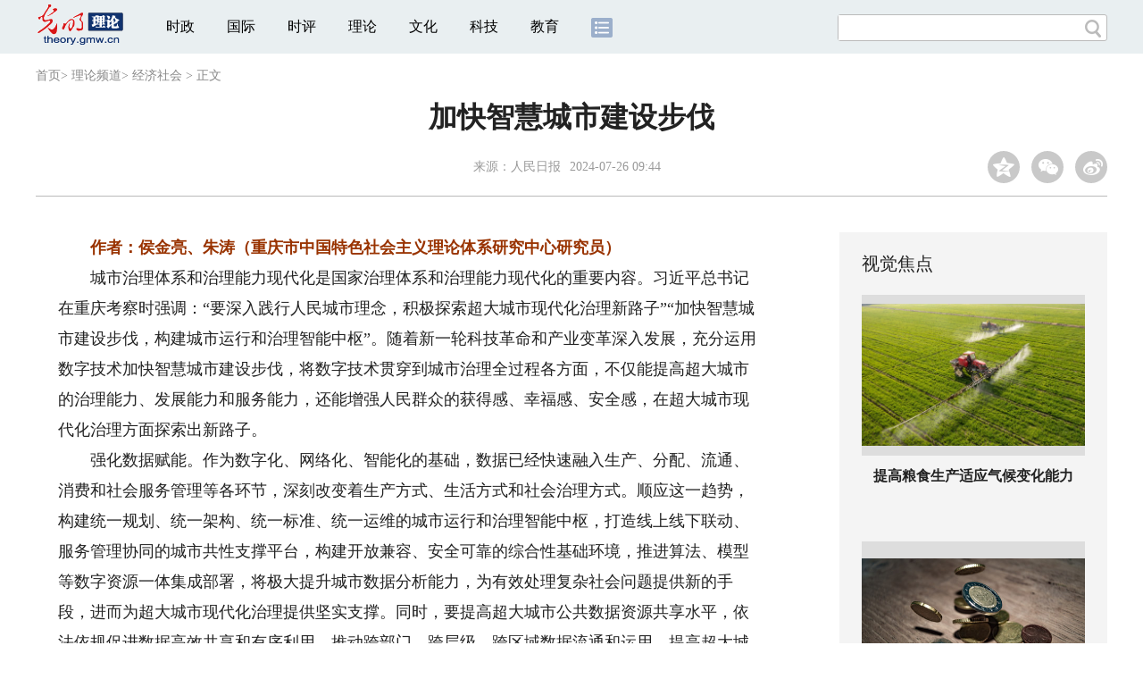

--- FILE ---
content_type: application/javascript
request_url: https://img.gmw.cn/js/require/mod/conVisualFocus2.mod.js?_=14747707
body_size: 787
content:
/**
 * 文章页左上角 “视觉焦点” 接口
 * 无返回，直接调用即可
 * 王爱民 2018-07-18
 */
define([], function() {
    // 判断页面中是否有is_ssi的class 若有，则是翔宇生成，不执行此接口代码，若无，则需要调接口取数据
    if ($("#m-eyecatcher").length > 0 && $("#m-eyecatcher.is_ssi").length <= 0) {
        // 通过页面URL 获取文章ID
        var articleId = window.location.pathname.match(/content_(\d+)/i) ? window.location.pathname.match(/content_(\d+)/i)[1] : 29884466;
        // 调接口取数据，回填至页面
        $.ajax({
            url :  window.location.protocol + '//m.gmw.cn/pcreco/data/correlatedNews/'+articleId+'.json',
            dataType : 'jsonp',
            jsonp : 'jsoncallback',
            jsonpCallback : 'correlatedNews',
            success : function(visualFocusData){
                for (var i=0; i<2; i++) {
                    $("#m-eyecatcher li:eq(" + i + ") .m-img").html('<a href="' + visualFocusData[i].artUrl + '"><img src="' + visualFocusData[i].imgContent + '"></a>');
                    $("#m-eyecatcher li:eq(" + i + ") p").html('<a href="' + visualFocusData[i].artUrl + '">' + visualFocusData[i].title + '</a>');
                }
            },
            // 若接口调取失败，则直接将此模块隐藏
            error:function(e){
                $("#m-eyecatcher").hide();
            }
        });
    }
});